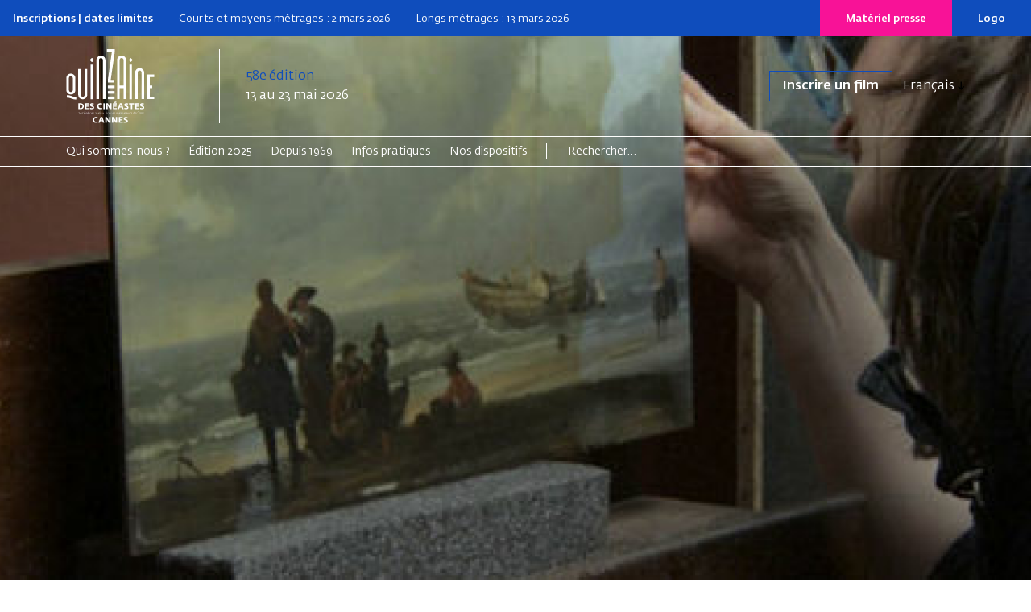

--- FILE ---
content_type: text/html; charset=UTF-8
request_url: https://www.quinzaine-cineastes.fr/fr/film/national-gallery
body_size: 6944
content:
<!DOCTYPE html>
<html lang="fr"  dir="ltr">
    <head>
        <meta charset="utf-8">
        <meta name="viewport" content="width=device-width, initial-scale=1, shrink-to-fit=no">
        <meta name="csrf-token" content="OE2lkjO16YTLHpxzmv8GQp9uStuCkgvg6LoPJgWt">
        <title>National Gallery | Quinzaine des cinéastes</title> 
                <meta name="google-site-verification" content="FIGFIH4vgxGpJDVw8CbIq17PsVOnc9ZTPSdtcgOTvyk" />
                                                  <link rel="alternate" hreflang="en" href="/en/film/national-gallery" />        
        <!--  meta favicons -->
        <meta property="og:site_name" content="Quinzaine des cinéastes">
        <meta property="og:url" content="https://www.quinzaine-cineastes.fr/fr/film/national-gallery">
        <meta property="og:title" content="" />
        <meta property="og:type" content="website" />
        <meta property="og:image" content="/imgs/logo.png" />

        <link rel="apple-touch-icon" sizes="57x57" href="/imgs/favicons_front/apple-icon-57x57.png">
        <link rel="apple-touch-icon" sizes="60x60" href="/imgs/favicons_front/apple-icon-60x60.png">
        <link rel="apple-touch-icon" sizes="72x72" href="/imgs/favicons_front/apple-icon-72x72.png">
        <link rel="apple-touch-icon" sizes="76x76" href="/imgs/favicons_front/apple-icon-76x76.png">
        <link rel="apple-touch-icon" sizes="114x114" href="/imgs/favicons_front/apple-icon-114x114.png">
        <link rel="apple-touch-icon" sizes="120x120" href="/imgs/favicons_front/apple-icon-120x120.png">
        <link rel="apple-touch-icon" sizes="144x144" href="/imgs/favicons_front/apple-icon-144x144.png">
        <link rel="apple-touch-icon" sizes="152x152" href="/imgs/favicons_front/apple-icon-152x152.png">
        <link rel="apple-touch-icon" sizes="180x180" href="/imgs/favicons_front/apple-icon-180x180.png">
        <link rel="icon" type="image/png" sizes="192x192"  href="/imgs/favicons_front/android-icon-192x192.png">
        <link rel="icon" type="image/png" sizes="32x32" href="/imgs/favicons_front/favicon-32x32.png">
        <link rel="icon" type="image/png" sizes="96x96" href="/imgs/favicons_front/favicon-96x96.png">
        <link rel="icon" type="image/png" sizes="16x16" href="/imgs/favicons_front/favicon-16x16.png">
        <link rel="manifest" href="/imgs/favicons_front/manifest.json">
        <meta name="msapplication-TileColor" content="#ffffff">
        <meta name="msapplication-TileImage" content="/ms-icon-144x144.png">
        <meta name="theme-color" content="#ffffff">        <!-- ./  meta favicons -->

                <link rel="stylesheet" href="/css/app.css?v=6908986b089fb">

        <link rel="stylesheet" href="/colors.css?v=6908986b089fb">
        
          <!--  config js -->
        <script type="text/javascript" nonce="QTUMFjh399">
    var WSM_CONFIG = {
                recaptchakey : '6LdL4LAeAAAAAB0I_rOI5LRC2vTUloAJK3sqy5jl',
        lng : '{"iso":"fr","dateformat":"d\/n\/Y"}',
        currentlng : 'fr',
        
        csrftoken : 'OE2lkjO16YTLHpxzmv8GQp9uStuCkgvg6LoPJgWt',
        theme : 'coulisses',
        
    };
</script>        <!-- ./  config js -->
      
    </head>
    <body class="page-film headertransp page-statut-1  lng-fr ">
     
        
        <header class="colr_FFFFFF">
    <div class="d-none d-lg-flex" id="hot-info">
        <div class="info">
            
            <p><strong>Inscriptions | dates limites</strong></p>
            <p>Courts et moyens métrages : 2 mars 2026</p>
            <p>Longs métrages : 13 mars 2026</p>
    
         </div>
        <div class="boutons">
                        <a href="/fr/presse">Matériel presse</a>
                        <a href="https://cloud.quinzaine.fr/index.php/s/ajfBttQZ4A8gc4R">Logo</a>
        </div>
    </div>
    
    <div id="head-bar" class="">
        <div id="top-bar" class="container container-xs">
            <div class="row">
                <div class="col-12 col-lg-2">
                    <div class="mobile-row">
                        <div id="logo">
                            <a href="/fr" class="d-inline-block align-middle"><img src="/imgs/logo-quinzaine-cineastes.svg" class="logo-white"><img src="/imgs/logo-quinzaine-cineastes-black.svg" class="logo-black"></a>
                        </div>
                        <div class="d-lg-none search-burger">
                            
                            <a href="/fr/recherche" id="search"><img src="/imgs/search.svg"></a>
                            <button class="hamburger hamburger--slider top-0 end-0" type="button" id="hamburger-mobile">
                                <span class="hamburger-box">
                                    <span class="hamburger-inner"></span>
                                </span>
                            </button>
                        </div>
                    </div>
                </div>
                <div class="col-12 col-lg-10 edition-boutons">

                    <div class="edition">
                        <span class="editionnumber">58e édition</span> 13 au 23 mai 2026
                    </div>
                    <div class="boutons">
                        <div class="top-links">
                            <ul class=""><li class=" depth-1"><a href="/fr/inscription-des-films" data-linkid="76"  target="_blank" class=" " >Inscrire un film</a></li></ul>
                        </div>
                                                <div class="dropdown d-none d-lg-flex">
                            <button class="btn dropdown-toggle" type="button" data-bs-toggle="dropdown" aria-expanded="false">
                                Français
                            </button>
                            <ul id="languages-switch" class="languages-switch dropdown-menu">
                                                                                                                                 <li><a href="/en" class="dropdown-item " data-lng="en">English</a></li>
                                                            </ul>
                        </div>
                                            </div>
                </div>
            </div>
            <!--./row -->
        </div>
        <!--./#top-bar -->
        <div id="main-menu-desktop" class="d-none d-lg-block">
    <div class="first-level">
        <div class="container">
            <div class="row">
                <div class="col-12">
                    <ul>
                                                                        <li><a data-linkid="18" href="#" target="_self" class=""  data-activeclass_ids="lnk-18">Qui sommes-nous ?</a></li>
                                                                                                                                                   <li><a data-linkid="88" href="#" target="_self" class=""  data-activeclass_ids="lnk-88">Édition 2025</a></li>
                                                                                                                                                                                                                                                       <li><a data-linkid="23" href="/fr/editions" target="_self" class=""  data-activeclass_ids="lnk-23">Depuis 1969</a></li>
                                                                        <li><a data-linkid="27" href="#" target="_self" class=""  data-activeclass_ids="lnk-27">Infos pratiques</a></li>
                                                                                                                                                                                                                                                       <li><a data-linkid="78" href="#" target="_self" class=""  data-activeclass_ids="lnk-78">Nos dispositifs</a></li>
                                                                                                                                                                                                                                                                                                                                                                                     <li class="search-form-item">
                            <form class="search-form d-xl-inline-block" action="/fr/recherche">
                                <input class="d-inline-block" name="q" type="search" placeholder="Rechercher..." aria-label="Search">
                            </form>
                        </li>
                    </ul>
                </div>
            </div>
        </div>
    </div>
    <div class="second-level d-none">
        <div class="container">
            <div class="row">
                <div class="col-12">
                    <ul>
                                                                                                 <li data-linkid="19" data-linkParentId="18"><a href="/fr/qui-sommes-nous" target="_self" class=""  data-activeclass_ids="lnk-18,lnk-19">La Quinzaine</a></li>
                                                                        <li data-linkid="20" data-linkParentId="18"><a href="/fr/equipe" target="_self" class=""  data-activeclass_ids="lnk-18,lnk-20">L&#039;équipe</a></li>
                                                                        <li data-linkid="21" data-linkParentId="18"><a href="/fr/partenaires" target="_self" class=""  data-activeclass_ids="lnk-18,lnk-21">Nos partenaires</a></li>
                                                                                                 <li data-linkid="92" data-linkParentId="88"><a href="/fr/edition" target="_self" class=""  data-activeclass_ids="lnk-88,lnk-92">La sélection</a></li>
                                                                        <li data-linkid="93" data-linkParentId="88"><a href="/fr/edition-photos" target="_self" class=""  data-activeclass_ids="lnk-88,lnk-93">La Quinzaine en photos</a></li>
                                                                        <li data-linkid="94" data-linkParentId="88"><a href="/fr/edition-videos" target="_self" class=""  data-activeclass_ids="lnk-88,lnk-94">La Quinzaine en live</a></li>
                                                                        <li data-linkid="98" data-linkParentId="88"><a href="/fr/actualites-edition" target="_self" class=""  data-activeclass_ids="lnk-88,lnk-98">Actualités</a></li>
                                                                                                 <li data-linkid="25" data-linkParentId="24"><a href="/fr/actualite/la-selection-2025" target="_self" class=""  data-activeclass_ids="lnk-24,lnk-25">La sélection</a></li>
                                                                                                                                                   <li data-linkid="85" data-linkParentId="27"><a href="/fr/inscription-des-films" target="_self" class=""  data-activeclass_ids="lnk-27,lnk-85">Inscription des films</a></li>
                                                                        <li data-linkid="87" data-linkParentId="27"><a href="/fr/billetterie" target="_self" class=""  data-activeclass_ids="lnk-27,lnk-87">Billetterie</a></li>
                                                                        <li data-linkid="28" data-linkParentId="27"><a href="/fr/accreditations-quinzaine" target="_self" class=""  data-activeclass_ids="lnk-27,lnk-28">Accréditations</a></li>
                                                                        <li data-linkid="29" data-linkParentId="27"><a href="/fr/les-lieux" target="_self" class=""  data-activeclass_ids="lnk-27,lnk-29">Les lieux de projection</a></li>
                                                                        <li data-linkid="30" data-linkParentId="27"><a href="/fr/presse" target="_self" class=""  data-activeclass_ids="lnk-27,lnk-30">Presse</a></li>
                                                                        <li data-linkid="90" data-linkParentId="27"><a href="/fr/vhmss" target="_self" class=""  data-activeclass_ids="lnk-27,lnk-90">VHMSS</a></li>
                                                                        <li data-linkid="31" data-linkParentId="27"><a href="/fr/faq" target="_self" class=""  data-activeclass_ids="lnk-27,lnk-31">FAQ</a></li>
                                                                                                 <li data-linkid="36" data-linkParentId="78"><a href="/fr/la-quinzaine-en-actions" target="_self" class=""  data-activeclass_ids="lnk-78,lnk-36">La Quinzaine en actions</a></li>
                                                                        <li data-linkid="37" data-linkParentId="36"><a href="/fr/la-quinzaine-en-actions" target="_self" class=""  data-activeclass_ids="lnk-36,lnk-37">Présentation</a></li>
                                                                        <li data-linkid="38" data-linkParentId="36"><a href="/fr/la-quinzaine-en-actions/les-actions-a-l-annee" target="_self" class=""  data-activeclass_ids="lnk-36,lnk-38">Les actions à l&#039;année</a></li>
                                                                        <li data-linkid="91" data-linkParentId="36"><a href="/fr/la-quinzaine-en-actions/a-cannes" target="_self" class=""  data-activeclass_ids="lnk-36,lnk-91">Le Festival de Cannes</a></li>
                                                                        <li data-linkid="40" data-linkParentId="36"><a href="/fr/la-quinzaine-en-actions/depuis-2010" target="_self" class=""  data-activeclass_ids="lnk-36,lnk-40">Archives</a></li>
                                                                        <li data-linkid="41" data-linkParentId="36"><a href="/fr/partenaires-en-actions" target="_self" class=""  data-activeclass_ids="lnk-36,lnk-41">Partenaires</a></li>
                                                                        <li data-linkid="33" data-linkParentId="78"><a href="/fr/quinzaine-en-salle" target="_self" class=""  data-activeclass_ids="lnk-78,lnk-33">La Quinzaine en salle</a></li>
                                                                        <li data-linkid="34" data-linkParentId="33"><a href="/fr/quinzaine-en-salle" target="_self" class=""  data-activeclass_ids="lnk-33,lnk-34">En France</a></li>
                                                                        <li data-linkid="35" data-linkParentId="33"><a href="/fr/la-quinzaine-en-salles" target="_self" class=""  data-activeclass_ids="lnk-33,lnk-35">À l&#039;international</a></li>
                                                                        <li data-linkid="32" data-linkParentId="78"><a href="/fr/la-factory-des-cineastes" target="_self" class=""  data-activeclass_ids="lnk-78,lnk-32">La Factory des cinéastes</a></li>
                                                                        <li data-linkid="84" data-linkParentId="32"><a href="/fr/la-factory-des-cineastes" target="_self" class=""  data-activeclass_ids="lnk-32,lnk-84">Présentation</a></li>
                                                                        <li data-linkid="83" data-linkParentId="32"><a href="/fr/la-factory-des-cineastes-2024" target="_self" class=""  data-activeclass_ids="lnk-32,lnk-83">La factory 2024</a></li>
                                                                        <li data-linkid="82" data-linkParentId="32"><a href="/fr/actualite/retour-de-la-factory-le-portugal-du-nord-a-lhonneur" target="_self" class=""  data-activeclass_ids="lnk-32,lnk-82">La factory 2023</a></li>
                                            </ul>
                </div>
            </div>
        </div>
    </div>
    
    </div>
<div class=" d-block d-lg-none ">
    <div id="main-menu-mobile" class="close ">
        <div class="container  ">
            <div class="row">
                <div class="col-12">
                    <nav class="navbar">
                        <ul class="navbar-nav"><li class=" nav-item  dropdown  depth-1"><a href="#" data-linkid="18"  target="_self" class=" nav-link  dropdown-toggle  "  data-bs-toggle="dropdown" >Qui sommes-nous ?</a><ul class="dropdown-menu"><li class=" depth-2"><a href="/fr/qui-sommes-nous" data-linkid="19"  target="_self" class="dropdown-item " >La Quinzaine</a></li><li class=" depth-2"><a href="/fr/equipe" data-linkid="20"  target="_self" class="dropdown-item " >L'équipe</a></li><li class=" depth-2"><a href="/fr/partenaires" data-linkid="21"  target="_self" class="dropdown-item " >Nos partenaires</a></li></ul></li><li class=" nav-item  dropdown  depth-1"><a href="#" data-linkid="88"  target="_self" class=" nav-link  dropdown-toggle  "  data-bs-toggle="dropdown" >Édition 2025</a><ul class="dropdown-menu"><li class=" depth-2"><a href="/fr/edition" data-linkid="92"  target="_self" class="dropdown-item " >La sélection</a></li><li class=" depth-2"><a href="/fr/edition-photos" data-linkid="93"  target="_self" class="dropdown-item " >La Quinzaine en photos</a></li><li class=" depth-2"><a href="/fr/edition-videos" data-linkid="94"  target="_self" class="dropdown-item " >La Quinzaine en live</a></li><li class=" depth-2"><a href="/fr/actualites-edition" data-linkid="98"  target="_self" class="dropdown-item " >Actualités</a></li></ul></li><li class=" nav-item  depth-1"><a href="/fr/editions" data-linkid="23"  target="_self" class=" nav-link  " >Depuis 1969</a></li><li class=" nav-item  dropdown  depth-1"><a href="#" data-linkid="27"  target="_self" class=" nav-link  dropdown-toggle  "  data-bs-toggle="dropdown" >Infos pratiques</a><ul class="dropdown-menu"><li class=" depth-2"><a href="/fr/inscription-des-films" data-linkid="85"  target="_self" class="dropdown-item " >Inscription des films</a></li><li class=" depth-2"><a href="/fr/billetterie" data-linkid="87"  target="_self" class="dropdown-item " >Billetterie</a></li><li class=" depth-2"><a href="/fr/accreditations-quinzaine" data-linkid="28"  target="_self" class="dropdown-item " >Accréditations</a></li><li class=" depth-2"><a href="/fr/les-lieux" data-linkid="29"  target="_self" class="dropdown-item " >Les lieux de projection</a></li><li class=" depth-2"><a href="/fr/presse" data-linkid="30"  target="_self" class="dropdown-item " >Presse</a></li><li class=" depth-2"><a href="/fr/vhmss" data-linkid="90"  target="_self" class="dropdown-item " >VHMSS</a></li><li class=" depth-2"><a href="/fr/faq" data-linkid="31"  target="_self" class="dropdown-item " >FAQ</a></li></ul></li><li class=" nav-item  dropdown  depth-1"><a href="#" data-linkid="78"  target="_self" class=" nav-link  dropdown-toggle  "  data-bs-toggle="dropdown" >Nos dispositifs</a><ul class="dropdown-menu"><li class=" depth-2"><a href="/fr/la-quinzaine-en-actions" data-linkid="36"  target="_self" class="dropdown-item " >La Quinzaine en actions</a><ul class="dropdown-menu"><li class=" depth-3"><a href="/fr/la-quinzaine-en-actions" data-linkid="37"  target="_self" class="dropdown-item " >Présentation</a></li><li class=" depth-3"><a href="/fr/la-quinzaine-en-actions/les-actions-a-l-annee" data-linkid="38"  target="_self" class="dropdown-item " >Les actions à l'année</a></li><li class=" depth-3"><a href="/fr/la-quinzaine-en-actions/a-cannes" data-linkid="91"  target="_self" class="dropdown-item " >Le Festival de Cannes</a></li><li class=" depth-3"><a href="/fr/la-quinzaine-en-actions/depuis-2010" data-linkid="40"  target="_self" class="dropdown-item " >Archives</a></li><li class=" depth-3"><a href="/fr/partenaires-en-actions" data-linkid="41"  target="_self" class="dropdown-item " >Partenaires</a></li></ul></li><li class=" depth-2"><a href="/fr/quinzaine-en-salle" data-linkid="33"  target="_self" class="dropdown-item " >La Quinzaine en salle</a><ul class="dropdown-menu"><li class=" depth-3"><a href="/fr/quinzaine-en-salle" data-linkid="34"  target="_self" class="dropdown-item " >En France</a></li><li class=" depth-3"><a href="/fr/la-quinzaine-en-salles" data-linkid="35"  target="_self" class="dropdown-item " >À l'international</a></li></ul></li><li class=" depth-2"><a href="/fr/la-factory-des-cineastes" data-linkid="32"  target="_self" class="dropdown-item " >La Factory des cinéastes</a><ul class="dropdown-menu"><li class=" depth-3"><a href="/fr/la-factory-des-cineastes" data-linkid="84"  target="_self" class="dropdown-item " >Présentation</a></li><li class=" depth-3"><a href="/fr/la-factory-des-cineastes-2024" data-linkid="83"  target="_self" class="dropdown-item " >La factory 2024</a></li><li class=" depth-3"><a href="/fr/actualite/retour-de-la-factory-le-portugal-du-nord-a-lhonneur" data-linkid="82"  target="_self" class="dropdown-item " >La factory 2023</a></li></ul></li></ul></li></ul>
                    </nav>
                    
                    
                    <div class="secondary-links">
                        <ul>
                            <li><a href="#">Logos</a></li>
                            <li><a href="#">Presse</a></li>
                            <li><a href="#">Partenaires</a></li>
                        </ul>
                                                <div class="languages">
                            <div class="dropdown">
                                <button class="btn  dropdown-toggle" type="button" data-bs-toggle="dropdown" aria-expanded="false">
                                    Français
                                </button>
                                <ul class="languages-switch dropdown-menu">
                                                                                                                                                 <li><a href="/en" class="dropdown-item " data-lng="en">English</a></li>
                                                                    </ul>
                            </div>
                        </div>
                                            </div>
                </div>
            </div>
        </div>
    </div>

        </div>
    </div>
    <!--./head-bar -->
</header>
 


        <div id="main-content">  
           
         <div class="img-container">
  <picture  loading="lazy"><source srcset="/storage/medias/film_banner_import_6201172b1510c.jpg.webp" type="image/webp"><source srcset="/storage/medias/film_banner_import_6201172b1510c.jpg" type="image/jpeg"> <img src="/storage/medias/film_banner_import_6201172b1510c.jpg" alt=""   loading="lazy"  ></picture>
  <!-- <img src="/imgs/affiche-dispositif-factory.jpg" alt=""> -->
</div>
<div class="container ">
    
    
        <div class="row main-film-info">
            <div class="main-text col-12 col-lg-7 ">
                <h1>National Gallery</h1>
                                                  <h2 class="real">Frederick Wiseman</h2>
                
                <div class="film-meta">
                    <strong>Quinzaine 2014
                    </strong>
                     |
                    Long métrage

                     | 3h 
                    



                                    </div><!-- ./film-meta -->


                <div class="film-infos">

                                                <div class="synopsys section-film">
                            
                            <p>La National Gallery de Londres est l’un des grands musées mondiaux avec ses 2400 peintures du 13e à la fin du 19e siècle. Toutes les expériences humaines sont représentées dans les œuvres qu’elle abrite. Le film nous montre visiteurs, guides, conservateurs, chercheurs et commissaires d’exposition à l’œuvre.Il explore la relation entre peinture des siècles passés et narration filmique d’aujourd’hui et évoque le beau, le sublime et la conservation.</p>

                        </div>
                        




                         

                                
                                                                <div class="row credits">
                                    <div class="col-12"><h2>Fiche artistique & technique</h2></div>
                                    <div class="col-12" id="fiche-techinque">
                                            <div><p><strong>Image</strong><br />
John Davey</p>
<p><strong>Son</strong><br />
Frederick Wiseman</p>
<p><strong>Montage</strong><br />
Frederick Wiseman</p>
</div><div><p><strong>Production :</strong><br />
Idéale Audience<br />
6 rue de l'Agent Bailly<br />
75009 Paris<br />
France<br />
Tél : +33 1 53 20 14 08<br />
bardet@ideale-audience.fr<br />
www.ideale-audience.com</p>
<p><strong>Coproduction :</strong><br />
Gallery Film LLC (États-Unis)</p>
<p><strong>Ventes / Foreign sales :</strong><br />
Doc &amp; Film International<br />
Tél : +33 1 42 77 56 87<br />
doc@docandfilm.com<br />
www.docandfilm.com</p>
<p>Zipporah Films<br />
Tél : +1 617 576 3603<br />
info@zipporah.com<br />
www.zipporah.com</p>
<p><strong>Distribution :</strong><br />
Sophie Dulac Distribution<br />
Tél : +33 1 44 43 46 00<br />
evicente@sddistribution.fr<br />
www.sddistribution.fr</p>
<p><strong>Presse / publicist :</strong><br />
Agnès Chabot<br />
Tél : +33 1 44 41 13 48<br />
agnes.chabot@free.fr</p>
<p><strong>International press :</strong><br />
Rendez-Vous<br />
Viviana Andriani<br />
Tél : +33 1 42 66 36 35<br />
viviana@rv-press.com</p>
</div>
                                    </div>

                                </div>
                                                                                





                        

                </div><!-- ./film-infos -->
            </div><!--./col -->



                        <div class="col-12 col-lg-4">
                <!-- <div class="colonne-container">
                
                                
                 -->

                <div class="reals section-film">
                    <!--                         <h2>Cinéaste(s)</h2>
                     -->
                                            <a href="/fr/realisateur/frederick-wiseman" class="d-block text-decoration-none">

                        <div class="row un-real">
                            
                            <div class="col-12 col-md-9 col-lg-8 col-xl-9 real-info">
                                <!-- <h3>Frederick Wiseman</h3> -->
                                <p><p> Frederick Wiseman est un cinéaste américain né le 1er janvier 1930 à Boston, Massachusetts. Documentariste, il s’est principalement appliqué à dresser un portrait des grandes institutions nord américaines. Après avoir fait des études de droit à l’université de Yale, il décide de consacrer sa vie à réaliser, produire et monter ses propres films. Il réalise et produit au rythme de un par an, une série de documentaires dans lesquels il poursuit son étude des règles du “vivre ensemble“ dans les institutions. </p>
</p>
                            </div>
                        </div>

                    </a>

                                    </div>

                
                

            </div>
                        </div>
        </div><!--./row -->

</div><!--./container -->






        <div class="flickr-album container">
        <div class="row">
            <div class="col-12">
                <h2>L'album National Gallery </h2>
                    <div class="flickr-gallery" data-masonry="1" data-filckrCode="72157667506732718" data-dwn="0"><div class="mb-3 mt-3 text-center"><i class="icon icon-spinner-third animate-spin"></i></div></div>
                    <p class="text-center"><a href="https://www.flickr.com/photos/140899214@N05/albums/72157667506732718" class="btn btn-primary" target="_blank">Toutes les photos</a></p>
                </div>
        </div>
    </div>
    

 
        </div><!-- ./content-wrapper -->

        <footer class="">
    <div class="container">
        <div class="row">
            <div class="bloc col-12 col-lg-4 order-lg-3">
                <p class="petit-heading">Newsletter</p>
                <p>Suivez toute l&#039;année l&#039;actualité de la Quinzaine des cinéastes et découvrez les films à ne pas manquer.</p>
                <div class="newsletter-wrapper">
                    <div class="">
                        <input type="email" id="emailnewsletter" class="form-control">
                    </div>
                    <div class="">
                        <button type="button" class="btn" id="btn-subscribe-nwl">S&#039;abonner à la newsletter</button>
                        <i class="icon icon-spinner-third animate-spin d-none"></i>
                        <div class="d-none nwl-done">
                            <i class="icon icon-check"></i><br>Inscription effectuée
                        </div>
                    </div>
                </div>
            </div>
            <div class="bloc col-12 col-lg-4 order-lg-2">
                <p class="petit-heading">Suivez-nous sur les réseaux</p>
                <div class="social-links">
                    <a href="https://www.instagram.com/quinzaine_des_cineastes/" target="_blank"><i class="icon icon-instagram" aria-hidden="true"></i><span class="visually-hidden">Instagram</span></a>
                    <a href="https://www.facebook.com/Quinzaine" target="_blank"><i class="icon icon-fb-circle"></i><span class="visually-hidden">Facebook</span></a>
                    <a href="https://www.flickr.com/photos/140899214@N05/albums" target="_blank"><i class="icon icon-flickr" aria-hidden="true"></i><span class="visually-hidden">Flickr</span></a>
                    <a href="https://www.youtube.com/c/QuinzainedesR%C3%A9alisateurs" target="_blank"><i class="icon icon-youtube" aria-hidden="true"></i><span class="visually-hidden">Youtube</span></a>
                    <a href="https://www.linkedin.com/company/quinzaine-des-cineastes-directors-fortnight" target="_blank"><i class="icon icon-linkedin-in" aria-hidden="true"></i><span class="visually-hidden">Linkedin</span></a>
                    <a href="https://x.com/Quinzaine" target="_blank"><i class="icon icon-x_twitter"></i><span class="visually-hidden">X</span></a>
                    <a href="https://bsky.app/profile/quinzaine.bsky.social" target="_blank"><i class="icon icon-bluesky-brands-solid" aria-hidden="true"></i><span class="visually-hidden">Bluesky</span></a>
                    <a href="https://letterboxd.com/quinzaine/" target="_blank"><i class="icon icon-letterboxd" aria-hidden="true"></i><span class="visually-hidden">Letterboxd</span></a>
                </div>
            </div>
            <div class="bloc col-12 col-lg-4 order-lg-1">
                <p class="petit-heading">Avec le soutien de</p>
                <img class="cnc" alt="CNC Centre national du Cinéma et de l'image animée" src="/imgs/logo-cnc-blue.svg">
            </div>
        </div>
    </div>
    <div class="container bottom-footer">
        <img src="/imgs/logo-footer.svg">
        <div class="col-12">
                        <div id="footer-menu">
                <ul class=""><li class=" depth-1"><a href="https://cloud.quinzaine.fr/index.php/s/ajfBttQZ4A8gc4R" data-linkid="64"  target="_blank" class=" " >Logos</a></li><li class=" depth-1"><a href="/fr/accreditations-quinzaine" data-linkid="66"  target="_self" class=" " >Accréditations</a></li><li class=" depth-1"><a href="/fr/presse" data-linkid="67"  target="_self" class=" " >Presse</a></li><li class=" depth-1"><a href="mailto:infos@quinzaine-cineastes.fr" data-linkid="68"  target="_self" class=" " >Contact</a></li><li class=" depth-1"><a href="/fr/mentions-legales" data-linkid="69"  target="_self" class=" " >Mentions légales</a></li><li class=" depth-1"><a href="/fr/credits" data-linkid="70"  target="_self" class=" " >Crédits</a></li></ul>
            </div>
                    </div>
    </div>
</footer>

        <!-- Modal-->
    <div class="modal fade" id="Modal"  data-bs-backdrop="static" data-bs-keyboard="false" tabindex="-1"  data-bs-focus="false" role="dialog" >
      <div class="modal-dialog modal-lg" role="document">
        <div class="modal-content">
          <div class="modal-header">
            <h5 class="modal-title"></h5>
            <button type="button" class="btn-close" data-bs-dismiss="modal" aria-label="Close"></button>
          </div>
          <div class="modal-body ">
                       
            
              <div class="spinner-border text-primary" role="status">
                <span class="visually-hidden">Loading...</span>
              </div>
          </div>
          <div class="modal-footer">
            
          </div>
        </div>
      </div>
    </div>



    <!-- Modal Video-->
    <div class="modal fade" id="ModalVideo"  data-bs-backdrop="static" data-bs-keyboard="false" tabindex="-1"  data-bs-focus="false" role="dialog" >
      <div class="modal-dialog modal-lg" role="document">
        <div class="modal-content">
          
          <div class="modal-body ">
                       
            
              <div class="spinner-border text-primary" role="status">
                <span class="visually-hidden">Loading...</span>
              </div>
          </div>
          <div class="modal-footer">
            
            <button type="button" class="btn-close" data-bs-dismiss="modal" aria-label="Close"></button>
          </div>
        </div>
      </div>
    </div>


        
         <script src="/fr/js-trads?v=6908986b089fb"></script>
    
         <script src="https://www.google.com/recaptcha/api.js?hl=fr" nonce="QTUMFjh399"></script>

         <script src="/js/app.js?v=6908986b089fb"></script>
                  


        
        



        

                  <!-- Matomo -->
          <script type="text/javascript"  nonce="QTUMFjh399">
            var _paq = window._paq || [];
            /* tracker methods like "setCustomDimension" should be called before "trackPageView" */
            _paq.push(['trackPageView']);
            _paq.push(['enableLinkTracking']);
            (function() {
              var u="https://statistiques.art-is-code.net/";
              _paq.push(['setTrackerUrl', u+'matomo.php']);
              _paq.push(['setSiteId', '13']);
              var d=document, g=d.createElement('script'), s=d.getElementsByTagName('script')[0];
              g.type='text/javascript'; g.async=true; g.defer=true; g.src=u+'matomo.js'; s.parentNode.insertBefore(g,s);
            })();
          </script>
          <!-- End Matomo Code -->
        

        


       

         <script  type="text/javascript"  nonce="QTUMFjh399">
        window.artIsPrivacySettings = {
        name : 'Quinzaine des cinéastes',
        language : 'fr', //fr ou en 
        privacyPolicyURL : '#',
        position: 'bottom',//middle ou bottom
        vendors:['necessary','matomo'], 
        /* Activer les services utilisés
         'necessary': cookie du site pour compte utilisateurs/ embed vidéos ou autre
         'googleanalytics': stats
         'matomo' : stats
          'addthis': partage
          'sharethis': partage
          'disqus' :commentaire
          facebook : facebook pixel et autre...
         */
        classLinkSettings : 'aip_linkcookie',//class du lien pour ouvrire les parametres des cookies
        trads : {'fr':{},'en':{}}   // voir fichier de traduction call:  console.log(artIsPrivacyTranslation); 
    };
  </script>
  <script src="//rgpd.art-is-code.net/art-is-privacy.min.js" defer ></script> 

  <script async src="//share.art-is-code.net/dist/art-is-share.min.js" defer></script>
    <!--
Andrea D'Agostino & Sébastien Fauveau
www.art-is-code.net
Coulisses version 7.0.2 

time render page 0.28226113319397 seconds.
-->    </body>
</html>

--- FILE ---
content_type: text/html; charset=UTF-8
request_url: https://www.quinzaine-cineastes.fr/flickr-description/27404821018
body_size: -73
content:
Frederick Wiseman parle de son film National Gallery aux caméras de la Quinzaine des Réalisateurs

--- FILE ---
content_type: text/html; charset=UTF-8
request_url: https://www.quinzaine-cineastes.fr/flickr-description/41234127452
body_size: -42
content:
Frederick Wiseman réalisateur du film National Gallery répond aux questions des spectateurs au Théâtre Croisette - Quinzaine des Réalisateurs

--- FILE ---
content_type: text/html; charset=UTF-8
request_url: https://www.quinzaine-cineastes.fr/flickr-description/41277707891
body_size: -73
content:
Frederick Wiseman parle de son film National Gallery aux caméras de la Quinzaine des Réalisateurs

--- FILE ---
content_type: text/html; charset=UTF-8
request_url: https://www.quinzaine-cineastes.fr/flickr-description/27404820278
body_size: -65
content:
Frederick Wiseman présentait National Gallery  au Théâtre Croisette - Quinzaine des Réalisateurs

--- FILE ---
content_type: text/html; charset=UTF-8
request_url: https://www.quinzaine-cineastes.fr/flickr-description/41234122052
body_size: -65
content:
Frederick Wiseman présentait National Gallery  au Théâtre Croisette - Quinzaine des Réalisateurs

--- FILE ---
content_type: text/html; charset=UTF-8
request_url: https://www.quinzaine-cineastes.fr/flickr-description/27404823338
body_size: -42
content:
Frederick Wiseman réalisateur du film National Gallery répond aux questions des spectateurs au Théâtre Croisette - Quinzaine des Réalisateurs

--- FILE ---
content_type: text/html; charset=UTF-8
request_url: https://www.quinzaine-cineastes.fr/flickr-description/41234121482
body_size: -65
content:
Frederick Wiseman présentait National Gallery  au Théâtre Croisette - Quinzaine des Réalisateurs

--- FILE ---
content_type: text/html; charset=UTF-8
request_url: https://www.quinzaine-cineastes.fr/flickr-description/41234126472
body_size: -42
content:
Frederick Wiseman réalisateur du film National Gallery répond aux questions des spectateurs au Théâtre Croisette - Quinzaine des Réalisateurs

--- FILE ---
content_type: text/html; charset=UTF-8
request_url: https://www.quinzaine-cineastes.fr/flickr-description/41277706961
body_size: -65
content:
Frederick Wiseman présentait National Gallery  au Théâtre Croisette - Quinzaine des Réalisateurs

--- FILE ---
content_type: text/html; charset=UTF-8
request_url: https://www.quinzaine-cineastes.fr/flickr-description/41277708521
body_size: -73
content:
Frederick Wiseman parle de son film National Gallery aux caméras de la Quinzaine des Réalisateurs

--- FILE ---
content_type: text/html; charset=UTF-8
request_url: https://www.quinzaine-cineastes.fr/flickr-description/41234121092
body_size: -68
content:
Frederic Wiseman en ITW pour son film présenté à la Quinziane des Réalisateurs National Gallery

--- FILE ---
content_type: text/html; charset=UTF-8
request_url: https://www.quinzaine-cineastes.fr/flickr-description/27404818708
body_size: -42
content:
Frederick Wiseman réalisateur du film National Gallery répond aux questions des spectateurs au Théâtre Croisette - Quinzaine des Réalisateurs

--- FILE ---
content_type: text/html; charset=UTF-8
request_url: https://www.quinzaine-cineastes.fr/flickr-description/27404820538
body_size: -73
content:
Frederick Wiseman parle de son film National Gallery aux caméras de la Quinzaine des Réalisateurs

--- FILE ---
content_type: text/html; charset=UTF-8
request_url: https://www.quinzaine-cineastes.fr/flickr-description/41277709801
body_size: -42
content:
Frederick Wiseman réalisateur du film National Gallery répond aux questions des spectateurs au Théâtre Croisette - Quinzaine des Réalisateurs

--- FILE ---
content_type: text/html; charset=UTF-8
request_url: https://www.quinzaine-cineastes.fr/flickr-description/41277707651
body_size: -73
content:
Frederick Wiseman parle de son film National Gallery aux caméras de la Quinzaine des Réalisateurs

--- FILE ---
content_type: text/html; charset=UTF-8
request_url: https://www.quinzaine-cineastes.fr/flickr-description/39467968640
body_size: -65
content:
Frederick Wiseman présentait National Gallery  au Théâtre Croisette - Quinzaine des Réalisateurs

--- FILE ---
content_type: application/javascript
request_url: https://www.quinzaine-cineastes.fr/fr/js-trads?v=6908986b089fb
body_size: 756
content:
WSM_CONFIG.translations ={
"html_dir":"ltr"
,"gender_Mr":"M."
,"gender_Mme":"Mme"
,"gender_Autre":"Autre"
,"Gender":"Genre"
,"Modification du mail":""
,"Le code est incorrect":""
,"Votre adresse mail a été modifié":""
,"Créer mon compte":""
,"Votre compte a été creé.":""
,"Voir le fichier":""
}

--- FILE ---
content_type: image/svg+xml
request_url: https://www.quinzaine-cineastes.fr/images/down-arrow.svg?c78505868c6d9e2b62174f5f55fe6338
body_size: 69
content:
<svg width="9" height="11" viewBox="0 0 9 11" fill="none" xmlns="http://www.w3.org/2000/svg">
<path d="M4.21754 10.928L0.185547 6.992L1.19354 5.984L3.44955 8.144V0.496002H4.98554V8.192L7.28954 5.968L8.26554 6.944L4.21754 10.928Z" fill="black"/>
</svg>
